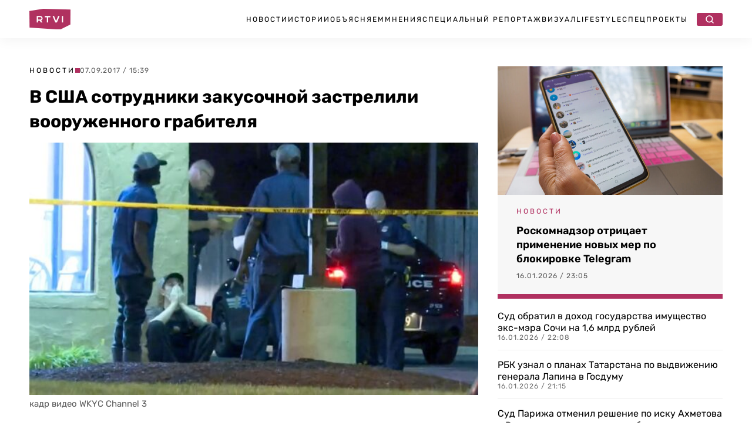

--- FILE ---
content_type: text/html; charset=UTF-8
request_url: https://rtvi.com/news/3729/
body_size: 24863
content:
<!DOCTYPE html>
<html lang="ru">
<head><meta charset="utf-8"><script>if(navigator.userAgent.match(/MSIE|Internet Explorer/i)||navigator.userAgent.match(/Trident\/7\..*?rv:11/i)){var href=document.location.href;if(!href.match(/[?&]nowprocket/)){if(href.indexOf("?")==-1){if(href.indexOf("#")==-1){document.location.href=href+"?nowprocket=1"}else{document.location.href=href.replace("#","?nowprocket=1#")}}else{if(href.indexOf("#")==-1){document.location.href=href+"&nowprocket=1"}else{document.location.href=href.replace("#","&nowprocket=1#")}}}}</script><script>(()=>{class RocketLazyLoadScripts{constructor(){this.v="2.0.4",this.userEvents=["keydown","keyup","mousedown","mouseup","mousemove","mouseover","mouseout","touchmove","touchstart","touchend","touchcancel","wheel","click","dblclick","input"],this.attributeEvents=["onblur","onclick","oncontextmenu","ondblclick","onfocus","onmousedown","onmouseenter","onmouseleave","onmousemove","onmouseout","onmouseover","onmouseup","onmousewheel","onscroll","onsubmit"]}async t(){this.i(),this.o(),/iP(ad|hone)/.test(navigator.userAgent)&&this.h(),this.u(),this.l(this),this.m(),this.k(this),this.p(this),this._(),await Promise.all([this.R(),this.L()]),this.lastBreath=Date.now(),this.S(this),this.P(),this.D(),this.O(),this.M(),await this.C(this.delayedScripts.normal),await this.C(this.delayedScripts.defer),await this.C(this.delayedScripts.async),await this.T(),await this.F(),await this.j(),await this.A(),window.dispatchEvent(new Event("rocket-allScriptsLoaded")),this.everythingLoaded=!0,this.lastTouchEnd&&await new Promise(t=>setTimeout(t,500-Date.now()+this.lastTouchEnd)),this.I(),this.H(),this.U(),this.W()}i(){this.CSPIssue=sessionStorage.getItem("rocketCSPIssue"),document.addEventListener("securitypolicyviolation",t=>{this.CSPIssue||"script-src-elem"!==t.violatedDirective||"data"!==t.blockedURI||(this.CSPIssue=!0,sessionStorage.setItem("rocketCSPIssue",!0))},{isRocket:!0})}o(){window.addEventListener("pageshow",t=>{this.persisted=t.persisted,this.realWindowLoadedFired=!0},{isRocket:!0}),window.addEventListener("pagehide",()=>{this.onFirstUserAction=null},{isRocket:!0})}h(){let t;function e(e){t=e}window.addEventListener("touchstart",e,{isRocket:!0}),window.addEventListener("touchend",function i(o){o.changedTouches[0]&&t.changedTouches[0]&&Math.abs(o.changedTouches[0].pageX-t.changedTouches[0].pageX)<10&&Math.abs(o.changedTouches[0].pageY-t.changedTouches[0].pageY)<10&&o.timeStamp-t.timeStamp<200&&(window.removeEventListener("touchstart",e,{isRocket:!0}),window.removeEventListener("touchend",i,{isRocket:!0}),"INPUT"===o.target.tagName&&"text"===o.target.type||(o.target.dispatchEvent(new TouchEvent("touchend",{target:o.target,bubbles:!0})),o.target.dispatchEvent(new MouseEvent("mouseover",{target:o.target,bubbles:!0})),o.target.dispatchEvent(new PointerEvent("click",{target:o.target,bubbles:!0,cancelable:!0,detail:1,clientX:o.changedTouches[0].clientX,clientY:o.changedTouches[0].clientY})),event.preventDefault()))},{isRocket:!0})}q(t){this.userActionTriggered||("mousemove"!==t.type||this.firstMousemoveIgnored?"keyup"===t.type||"mouseover"===t.type||"mouseout"===t.type||(this.userActionTriggered=!0,this.onFirstUserAction&&this.onFirstUserAction()):this.firstMousemoveIgnored=!0),"click"===t.type&&t.preventDefault(),t.stopPropagation(),t.stopImmediatePropagation(),"touchstart"===this.lastEvent&&"touchend"===t.type&&(this.lastTouchEnd=Date.now()),"click"===t.type&&(this.lastTouchEnd=0),this.lastEvent=t.type,t.composedPath&&t.composedPath()[0].getRootNode()instanceof ShadowRoot&&(t.rocketTarget=t.composedPath()[0]),this.savedUserEvents.push(t)}u(){this.savedUserEvents=[],this.userEventHandler=this.q.bind(this),this.userEvents.forEach(t=>window.addEventListener(t,this.userEventHandler,{passive:!1,isRocket:!0})),document.addEventListener("visibilitychange",this.userEventHandler,{isRocket:!0})}U(){this.userEvents.forEach(t=>window.removeEventListener(t,this.userEventHandler,{passive:!1,isRocket:!0})),document.removeEventListener("visibilitychange",this.userEventHandler,{isRocket:!0}),this.savedUserEvents.forEach(t=>{(t.rocketTarget||t.target).dispatchEvent(new window[t.constructor.name](t.type,t))})}m(){const t="return false",e=Array.from(this.attributeEvents,t=>"data-rocket-"+t),i="["+this.attributeEvents.join("],[")+"]",o="[data-rocket-"+this.attributeEvents.join("],[data-rocket-")+"]",s=(e,i,o)=>{o&&o!==t&&(e.setAttribute("data-rocket-"+i,o),e["rocket"+i]=new Function("event",o),e.setAttribute(i,t))};new MutationObserver(t=>{for(const n of t)"attributes"===n.type&&(n.attributeName.startsWith("data-rocket-")||this.everythingLoaded?n.attributeName.startsWith("data-rocket-")&&this.everythingLoaded&&this.N(n.target,n.attributeName.substring(12)):s(n.target,n.attributeName,n.target.getAttribute(n.attributeName))),"childList"===n.type&&n.addedNodes.forEach(t=>{if(t.nodeType===Node.ELEMENT_NODE)if(this.everythingLoaded)for(const i of[t,...t.querySelectorAll(o)])for(const t of i.getAttributeNames())e.includes(t)&&this.N(i,t.substring(12));else for(const e of[t,...t.querySelectorAll(i)])for(const t of e.getAttributeNames())this.attributeEvents.includes(t)&&s(e,t,e.getAttribute(t))})}).observe(document,{subtree:!0,childList:!0,attributeFilter:[...this.attributeEvents,...e]})}I(){this.attributeEvents.forEach(t=>{document.querySelectorAll("[data-rocket-"+t+"]").forEach(e=>{this.N(e,t)})})}N(t,e){const i=t.getAttribute("data-rocket-"+e);i&&(t.setAttribute(e,i),t.removeAttribute("data-rocket-"+e))}k(t){Object.defineProperty(HTMLElement.prototype,"onclick",{get(){return this.rocketonclick||null},set(e){this.rocketonclick=e,this.setAttribute(t.everythingLoaded?"onclick":"data-rocket-onclick","this.rocketonclick(event)")}})}S(t){function e(e,i){let o=e[i];e[i]=null,Object.defineProperty(e,i,{get:()=>o,set(s){t.everythingLoaded?o=s:e["rocket"+i]=o=s}})}e(document,"onreadystatechange"),e(window,"onload"),e(window,"onpageshow");try{Object.defineProperty(document,"readyState",{get:()=>t.rocketReadyState,set(e){t.rocketReadyState=e},configurable:!0}),document.readyState="loading"}catch(t){console.log("WPRocket DJE readyState conflict, bypassing")}}l(t){this.originalAddEventListener=EventTarget.prototype.addEventListener,this.originalRemoveEventListener=EventTarget.prototype.removeEventListener,this.savedEventListeners=[],EventTarget.prototype.addEventListener=function(e,i,o){o&&o.isRocket||!t.B(e,this)&&!t.userEvents.includes(e)||t.B(e,this)&&!t.userActionTriggered||e.startsWith("rocket-")||t.everythingLoaded?t.originalAddEventListener.call(this,e,i,o):(t.savedEventListeners.push({target:this,remove:!1,type:e,func:i,options:o}),"mouseenter"!==e&&"mouseleave"!==e||t.originalAddEventListener.call(this,e,t.savedUserEvents.push,o))},EventTarget.prototype.removeEventListener=function(e,i,o){o&&o.isRocket||!t.B(e,this)&&!t.userEvents.includes(e)||t.B(e,this)&&!t.userActionTriggered||e.startsWith("rocket-")||t.everythingLoaded?t.originalRemoveEventListener.call(this,e,i,o):t.savedEventListeners.push({target:this,remove:!0,type:e,func:i,options:o})}}J(t,e){this.savedEventListeners=this.savedEventListeners.filter(i=>{let o=i.type,s=i.target||window;return e!==o||t!==s||(this.B(o,s)&&(i.type="rocket-"+o),this.$(i),!1)})}H(){EventTarget.prototype.addEventListener=this.originalAddEventListener,EventTarget.prototype.removeEventListener=this.originalRemoveEventListener,this.savedEventListeners.forEach(t=>this.$(t))}$(t){t.remove?this.originalRemoveEventListener.call(t.target,t.type,t.func,t.options):this.originalAddEventListener.call(t.target,t.type,t.func,t.options)}p(t){let e;function i(e){return t.everythingLoaded?e:e.split(" ").map(t=>"load"===t||t.startsWith("load.")?"rocket-jquery-load":t).join(" ")}function o(o){function s(e){const s=o.fn[e];o.fn[e]=o.fn.init.prototype[e]=function(){return this[0]===window&&t.userActionTriggered&&("string"==typeof arguments[0]||arguments[0]instanceof String?arguments[0]=i(arguments[0]):"object"==typeof arguments[0]&&Object.keys(arguments[0]).forEach(t=>{const e=arguments[0][t];delete arguments[0][t],arguments[0][i(t)]=e})),s.apply(this,arguments),this}}if(o&&o.fn&&!t.allJQueries.includes(o)){const e={DOMContentLoaded:[],"rocket-DOMContentLoaded":[]};for(const t in e)document.addEventListener(t,()=>{e[t].forEach(t=>t())},{isRocket:!0});o.fn.ready=o.fn.init.prototype.ready=function(i){function s(){parseInt(o.fn.jquery)>2?setTimeout(()=>i.bind(document)(o)):i.bind(document)(o)}return"function"==typeof i&&(t.realDomReadyFired?!t.userActionTriggered||t.fauxDomReadyFired?s():e["rocket-DOMContentLoaded"].push(s):e.DOMContentLoaded.push(s)),o([])},s("on"),s("one"),s("off"),t.allJQueries.push(o)}e=o}t.allJQueries=[],o(window.jQuery),Object.defineProperty(window,"jQuery",{get:()=>e,set(t){o(t)}})}P(){const t=new Map;document.write=document.writeln=function(e){const i=document.currentScript,o=document.createRange(),s=i.parentElement;let n=t.get(i);void 0===n&&(n=i.nextSibling,t.set(i,n));const c=document.createDocumentFragment();o.setStart(c,0),c.appendChild(o.createContextualFragment(e)),s.insertBefore(c,n)}}async R(){return new Promise(t=>{this.userActionTriggered?t():this.onFirstUserAction=t})}async L(){return new Promise(t=>{document.addEventListener("DOMContentLoaded",()=>{this.realDomReadyFired=!0,t()},{isRocket:!0})})}async j(){return this.realWindowLoadedFired?Promise.resolve():new Promise(t=>{window.addEventListener("load",t,{isRocket:!0})})}M(){this.pendingScripts=[];this.scriptsMutationObserver=new MutationObserver(t=>{for(const e of t)e.addedNodes.forEach(t=>{"SCRIPT"!==t.tagName||t.noModule||t.isWPRocket||this.pendingScripts.push({script:t,promise:new Promise(e=>{const i=()=>{const i=this.pendingScripts.findIndex(e=>e.script===t);i>=0&&this.pendingScripts.splice(i,1),e()};t.addEventListener("load",i,{isRocket:!0}),t.addEventListener("error",i,{isRocket:!0}),setTimeout(i,1e3)})})})}),this.scriptsMutationObserver.observe(document,{childList:!0,subtree:!0})}async F(){await this.X(),this.pendingScripts.length?(await this.pendingScripts[0].promise,await this.F()):this.scriptsMutationObserver.disconnect()}D(){this.delayedScripts={normal:[],async:[],defer:[]},document.querySelectorAll("script[type$=rocketlazyloadscript]").forEach(t=>{t.hasAttribute("data-rocket-src")?t.hasAttribute("async")&&!1!==t.async?this.delayedScripts.async.push(t):t.hasAttribute("defer")&&!1!==t.defer||"module"===t.getAttribute("data-rocket-type")?this.delayedScripts.defer.push(t):this.delayedScripts.normal.push(t):this.delayedScripts.normal.push(t)})}async _(){await this.L();let t=[];document.querySelectorAll("script[type$=rocketlazyloadscript][data-rocket-src]").forEach(e=>{let i=e.getAttribute("data-rocket-src");if(i&&!i.startsWith("data:")){i.startsWith("//")&&(i=location.protocol+i);try{const o=new URL(i).origin;o!==location.origin&&t.push({src:o,crossOrigin:e.crossOrigin||"module"===e.getAttribute("data-rocket-type")})}catch(t){}}}),t=[...new Map(t.map(t=>[JSON.stringify(t),t])).values()],this.Y(t,"preconnect")}async G(t){if(await this.K(),!0!==t.noModule||!("noModule"in HTMLScriptElement.prototype))return new Promise(e=>{let i;function o(){(i||t).setAttribute("data-rocket-status","executed"),e()}try{if(navigator.userAgent.includes("Firefox/")||""===navigator.vendor||this.CSPIssue)i=document.createElement("script"),[...t.attributes].forEach(t=>{let e=t.nodeName;"type"!==e&&("data-rocket-type"===e&&(e="type"),"data-rocket-src"===e&&(e="src"),i.setAttribute(e,t.nodeValue))}),t.text&&(i.text=t.text),t.nonce&&(i.nonce=t.nonce),i.hasAttribute("src")?(i.addEventListener("load",o,{isRocket:!0}),i.addEventListener("error",()=>{i.setAttribute("data-rocket-status","failed-network"),e()},{isRocket:!0}),setTimeout(()=>{i.isConnected||e()},1)):(i.text=t.text,o()),i.isWPRocket=!0,t.parentNode.replaceChild(i,t);else{const i=t.getAttribute("data-rocket-type"),s=t.getAttribute("data-rocket-src");i?(t.type=i,t.removeAttribute("data-rocket-type")):t.removeAttribute("type"),t.addEventListener("load",o,{isRocket:!0}),t.addEventListener("error",i=>{this.CSPIssue&&i.target.src.startsWith("data:")?(console.log("WPRocket: CSP fallback activated"),t.removeAttribute("src"),this.G(t).then(e)):(t.setAttribute("data-rocket-status","failed-network"),e())},{isRocket:!0}),s?(t.fetchPriority="high",t.removeAttribute("data-rocket-src"),t.src=s):t.src="data:text/javascript;base64,"+window.btoa(unescape(encodeURIComponent(t.text)))}}catch(i){t.setAttribute("data-rocket-status","failed-transform"),e()}});t.setAttribute("data-rocket-status","skipped")}async C(t){const e=t.shift();return e?(e.isConnected&&await this.G(e),this.C(t)):Promise.resolve()}O(){this.Y([...this.delayedScripts.normal,...this.delayedScripts.defer,...this.delayedScripts.async],"preload")}Y(t,e){this.trash=this.trash||[];let i=!0;var o=document.createDocumentFragment();t.forEach(t=>{const s=t.getAttribute&&t.getAttribute("data-rocket-src")||t.src;if(s&&!s.startsWith("data:")){const n=document.createElement("link");n.href=s,n.rel=e,"preconnect"!==e&&(n.as="script",n.fetchPriority=i?"high":"low"),t.getAttribute&&"module"===t.getAttribute("data-rocket-type")&&(n.crossOrigin=!0),t.crossOrigin&&(n.crossOrigin=t.crossOrigin),t.integrity&&(n.integrity=t.integrity),t.nonce&&(n.nonce=t.nonce),o.appendChild(n),this.trash.push(n),i=!1}}),document.head.appendChild(o)}W(){this.trash.forEach(t=>t.remove())}async T(){try{document.readyState="interactive"}catch(t){}this.fauxDomReadyFired=!0;try{await this.K(),this.J(document,"readystatechange"),document.dispatchEvent(new Event("rocket-readystatechange")),await this.K(),document.rocketonreadystatechange&&document.rocketonreadystatechange(),await this.K(),this.J(document,"DOMContentLoaded"),document.dispatchEvent(new Event("rocket-DOMContentLoaded")),await this.K(),this.J(window,"DOMContentLoaded"),window.dispatchEvent(new Event("rocket-DOMContentLoaded"))}catch(t){console.error(t)}}async A(){try{document.readyState="complete"}catch(t){}try{await this.K(),this.J(document,"readystatechange"),document.dispatchEvent(new Event("rocket-readystatechange")),await this.K(),document.rocketonreadystatechange&&document.rocketonreadystatechange(),await this.K(),this.J(window,"load"),window.dispatchEvent(new Event("rocket-load")),await this.K(),window.rocketonload&&window.rocketonload(),await this.K(),this.allJQueries.forEach(t=>t(window).trigger("rocket-jquery-load")),await this.K(),this.J(window,"pageshow");const t=new Event("rocket-pageshow");t.persisted=this.persisted,window.dispatchEvent(t),await this.K(),window.rocketonpageshow&&window.rocketonpageshow({persisted:this.persisted})}catch(t){console.error(t)}}async K(){Date.now()-this.lastBreath>45&&(await this.X(),this.lastBreath=Date.now())}async X(){return document.hidden?new Promise(t=>setTimeout(t)):new Promise(t=>requestAnimationFrame(t))}B(t,e){return e===document&&"readystatechange"===t||(e===document&&"DOMContentLoaded"===t||(e===window&&"DOMContentLoaded"===t||(e===window&&"load"===t||e===window&&"pageshow"===t)))}static run(){(new RocketLazyLoadScripts).t()}}RocketLazyLoadScripts.run()})();</script>

   <title>В США сотрудники закусочной застрелили вооруженного грабителя</title>
  <meta content="width=device-width, initial-scale=1" name="viewport">
	
	
	<link rel="stylesheet" href="https://rtvi.com/wp-content/cache/fonts/1/google-fonts/css/4/3/d/79835cc3bf864515d25be255be9d9.css" data-wpr-hosted-gf-parameters="family=Rubik:ital,wght@0,400;0,500;0,600;0,700;1,400&display=swap"/>
      <link data-minify="1" href="https://rtvi.com/wp-content/cache/min/1/wp-content/themes/rtvi/css/main.css?ver=1766684452" rel="stylesheet" type="text/css">
  <style>@media (min-width:992px) {html.w-mod-js:not(.w-mod-ix) [data-w-id="846ba62c-276b-cea4-4f1e-cba13dcadfb6"] {width:0px;}}</style>
 <!--<script type="rocketlazyloadscript" data-rocket-src="https://ajax.googleapis.com/ajax/libs/webfont/1.6.26/webfont.js" data-rocket-type="text/javascript"></script>-->
  <!--<script type="rocketlazyloadscript" data-rocket-type="text/javascript">WebFont.load({  google: {    families: ["Rubik:regular,500,600,700,italic:cyrillic,latin"]  }});</script>-->
  <!-- [if lt IE 9]><script type="rocketlazyloadscript" data-rocket-src="https://cdnjs.cloudflare.com/ajax/libs/html5shiv/3.7.3/html5shiv.min.js" data-rocket-type="text/javascript"></script><![endif] -->
  <script type="rocketlazyloadscript" data-rocket-type="text/javascript">!function(o,c){var n=c.documentElement,t=" w-mod-";n.className+=t+"js",("ontouchstart"in o||o.DocumentTouch&&c instanceof DocumentTouch)&&(n.className+=t+"touch")}(window,document);</script>
<meta property="og:site_name" content="Главные новости в России и мире - RTVI" />
<link rel="icon" type="image/png" sizes="32x32" href="https://rtvi.com/wp-content/themes/rtvi/images/favicon-32x32.png">
<link href="https://rtvi.com/wp-content/themes/rtvi/images/webclip.png" rel="apple-touch-icon">
<meta property="og:type" content="article" />
<meta property="og:url" content="https://rtvi.com/news/3729/" />
<meta property="og:title" content="В США сотрудники закусочной застрелили вооруженного грабителя" />
<meta property="article:section" content="Новости">
<meta property="og:image" content="https://rtvi.com/wp-content/uploads/2017/09/99411-1.jpg?153913" />
<meta property="og:description" content="В Кливленде (штат Огайо) сотрудники закусочной Taco Bell застрелили вооруженного грабителя. Об этом 6 сентября сообщается на сайте Сleveland.com. Двое вооруженных грабителей в банданах зашли в закусочную около трех часа дня по местному времени. Они наставили оружие на троих сотрудников кафе и потребовали, чтобы те легли на пол. Пока грабители подходили к кассе, трое других..." />
<meta property="og:image:type" content="image/jpeg" />
<meta property="article:published_time" content="2017-09-07T15:39:13+03:00">
<meta name="twitter:card" content="summary_large_image" />
<meta property="twitter:image" content="https://rtvi.com/wp-content/uploads/2017/09/99411-2.jpg?153913" />
<script type="rocketlazyloadscript">window.puid1 = "brandSfty";</script>	
<meta name="msvalidate.01" content="E35B17758B0ED0B6E559DF8F068D1701" />
<meta name="yandex-verification" content="e338e03f7e5b476b" />
<!-- Google tag (gtag.js) -->
<script async src="https://www.googletagmanager.com/gtag/js?id=G-S41Q07GMYF"></script>
<script>
  window.dataLayer = window.dataLayer || [];
  function gtag(){dataLayer.push(arguments);}
  gtag('js', new Date());

  gtag('config', 'G-S41Q07GMYF');
</script>
<!-- //Google tag (gtag.js) -->	
<!-- Yandex.Metrika counter --> <script type="text/javascript" > (function(m,e,t,r,i,k,a){m[i]=m[i]||function(){(m[i].a=m[i].a||[]).push(arguments)}; m[i].l=1*new Date(); for (var j = 0; j < document.scripts.length; j++) {if (document.scripts[j].src === r) { return; }} k=e.createElement(t),a=e.getElementsByTagName(t)[0],k.async=1,k.src=r,a.parentNode.insertBefore(k,a)}) (window, document, "script", "https://mc.webvisor.org/metrika/tag_ww.js", "ym"); ym(26295009, "init", { clickmap:true, trackLinks:true, accurateTrackBounce:true, webvisor:true, trackHash:true }); </script> <noscript><div><img src="https://mc.yandex.ru/watch/26295009" style="position:absolute; left:-9999px;" alt="" /></div></noscript> <!-- /Yandex.Metrika counter -->	
<!--<script type="rocketlazyloadscript"> (function (m, e, t, r, i, k, a) {
            m[i] = m[i] || function () {
                (m[i].a = m[i].a || []).push(arguments)
            };
            m[i].l = 1 * new Date();
            k = e.createElement(t), a = e.getElementsByTagName(t)[0], k.async = 1, k.src = r, a.parentNode.insertBefore(k, a)
        })(window, document, "script", "https://cdn.jsdelivr.net/npm/yandex-metrica-watch/tag.js", "ym");
        ym(26295009, "init", {
            clickmap: true,
            trackLinks: true,
            accurateTrackBounce: true,
            webvisor: true,
            trackHash: true
        }); </script>-->
<!--vk-->
<!--<script type="rocketlazyloadscript" data-rocket-type="text/javascript">!function(){var t=document.createElement("script");t.type="text/javascript",t.async=!0,t.src='https://vk.com/js/api/openapi.js?169',t.onload=function(){VK.Retargeting.Init("VK-RTRG-1727327-fzDbD"),VK.Retargeting.Hit()},document.head.appendChild(t)}();</script><noscript><img src="https://vk.com/rtrg?p=VK-RTRG-1727327-fzDbD" style="position:fixed; left:-999px;" alt=""/></noscript>-->
<!--/vk-->
<!--MF-new-->	
<!--<script type="rocketlazyloadscript" data-rocket-type="text/javascript" data-rocket-src="https://s3.wi-fi.ru/mtt/configs/sites/rtvi.js" async nocache></script>-->
<!--<script type="rocketlazyloadscript" defer data-rocket-type="text/javascript" data-rocket-src="https://s3.wi-fi.ru/mtt/configs/sites/rtvi.js"></script>-->
<!--//MF-new-->	
<!--Interpool-bidding-->	
<script async src="https://yandex.ru/ads/system/header-bidding.js"></script>
<script type="rocketlazyloadscript">
var adfoxBiddersMap = {
        "betweenDigital": "3355805",
        "myTarget": "3355812",
        "adriver": "3355807",
        "otm": "3355810",
        "sape": "3355811",
        "buzzoola": "3355808",
        "adfox_roden-media": "3355815",
        "mediasniper": "3355813",
        "hybrid": "3355814",
        "gnezdo": "3359982",
  	"adfox_adsmart": "3326300"
};
var adUnits = window.innerWidth && window.innerWidth > 1080
  ? [
      {
        // Sidebar_300x600
        code: 'adfox_Sidebar_300x600',
        sizes: [[300, 600]],
        bids: [
             {
                "bidder": "myTarget",
                "params": {
                  "placementId": "1848870"
                }
              },
              {
                "bidder": "betweenDigital",
                "params": {
                  "placementId": "4850162"
                }
              },
              {
                "bidder": "otm",
                "params": {
                  "placementId": "105569"
                }
              },
              {
                "bidder": "buzzoola",
                "params": {
                  "placementId": "1295456"
                }
              },
              {
                "bidder": "hybrid",
                "params": {
                  "placementId": "6846d4fe810d985e7cd8c919"
                }
              },
              {
                "bidder": "sape",
                "params": {
                  "placementId": "943088"
                }
              },
              {
                "bidder": "mediasniper",
                "params": {
                  "placementId": "31844"
                }
              },
              {
                "bidder": "adriver",
                "params": {
                  "placementId": "41:rtvicom_300x600_d_si"                
		}
              },
              {
                "bidder": "adfox_roden-media",
                "params": {
                  "p1": "dibyx",
                  "p2": "emwl"
		}
              },
              {
		"bidder": "adfox_adsmart",
		"params": {
			"p1": "dhlwo",
			"p2": "hhro"
            }
          }
        ]
      },
      {
        // Desktop_Inpage_bottom
        code: 'adfox_Desktop_Inpage_bottom',
        sizes: [[860, 240], [728, 90]],
        bids: [
             {
                "bidder": "myTarget",
                "params": {
                  "placementId": "1849548"
                }
              },
              {
                "bidder": "betweenDigital",
                "params": {
                  "placementId": "4850348"
                }
              },
              {
                "bidder": "otm",
                "params": {
                  "placementId": "105605"
                }
              },
              {
                "bidder": "buzzoola",
                "params": {
                  "placementId": "1295752"
                }
              },
              {
                "bidder": "hybrid",
                "params": {
                  "placementId": "6847e90270e7b2d808d53fef"
                }
              },
              {
                "bidder": "sape",
                "params": {
                  "placementId": "943089"
                }
              },
              {
                "bidder": "mediasniper",
                "params": {
                  "placementId": "31843"
                }
              },
              {
                "bidder": "gnezdo",
                "params": {
                  "placementId": "367377"
                }
              },
              {
                "bidder": "adriver",
                "params": {
                  "placementId": "41:rtvicom_inpage_728x90"
		}
              },
              {
                "bidder": "adfox_roden-media",
                "params": {
                  "p1": "dibyw",
                  "p2": "etsw"
		}
              },
              {
		"bidder": "adfox_adsmart",
		"params": {
			"p1": "dhlwn",
			"p2": "ul"
                }
            }
        ]
    }
]    
:
[
      {
        // Mobile_Billboard
        code: 'adfox_Mobile_Billboard',
        sizes: [[300, 250], [300, 300]],
        bids: [
             {
                "bidder": "myTarget",
                "params": {
                  "placementId": "1849571"
                }
              },
              {
                "bidder": "betweenDigital",
                "params": {
                  "placementId": "4850353"
                }
              },
              {
                "bidder": "otm",
                "params": {
                  "placementId": "105608"
                }
              },
              {
                "bidder": "buzzoola",
                "params": {
                  "placementId": "1295755"
                }
              },
              {
                "bidder": "hybrid",
                "params": {
                  "placementId": "6846d57a810d985e7cd8c91b"
                }
              },
              {
                "bidder": "sape",
                "params": {
                  "placementId": "943095"
                }
              },
              {
                "bidder": "mediasniper",
                "params": {
                  "placementId": "31843"
                }
              },
              {
                "bidder": "adriver",
                "params": {
                  "placementId": "41:rtvicom_300x250_m_bi"                
		}
              },
              {
                "bidder": "gnezdo",
                "params": {
                  "placementId": "367371"
                }
              },
              {
                "bidder": "adfox_roden-media",
                "params": {
                  "p1": "dibyy",
                  "p2": "hbts"
            }
          }
        ]
      },
      {
        // Mobile_Bottom
        code: 'adfox_Mobile_Bottom',
        sizes: [[300, 250], [300, 300], [320, 480]],
        bids: [
             {
                "bidder": "myTarget",
                "params": {
                  "placementId": "1849582"
                }
              },
              {
                "bidder": "betweenDigital",
                "params": {
                  "placementId": "4850354"
                }
              },
              {
                "bidder": "otm",
                "params": {
                  "placementId": "105609"
                }
              },
              {
                "bidder": "buzzoola",
                "params": {
                  "placementId": "1295756"
                }
              },
              {
                "bidder": "hybrid",
                "params": {
                  "placementId": "6846d6bc70e7b260bc233798"
                }
              },
              {
                "bidder": "sape",
                "params": {
                  "placementId": "943096"
                }
              },
              {
                "bidder": "mediasniper",
                "params": {
                  "placementId": "31841"
                }
              },
              {
                "bidder": "adriver",
                "params": {
                  "placementId": "41:rtvicom_300x250_m_af_ar"                
		}
              },
              {
                "bidder": "gnezdo",
                "params": {
                  "placementId": "367373"
                }
              },
              {
                "bidder": "adfox_roden-media",
                "params": {
                  "p1": "dibza",
                  "p2": "hfiu"
		}
              },
              {
              "bidder": "adfox_adsmart",
              "params": {
		 "p1": "dhlwp",
                 "p2": "ul"
            }
          }
        ]
      },
      {
        // Mobile_Floor_Ad
        code: 'adfox_Floor_Ad_Mobile',
        sizes: [[320, 100]],
        bids: [
             {
                "bidder": "myTarget",
                "params": {
                  "placementId": "1849587"
                }
              },
              {
                "bidder": "betweenDigital",
                "params": {
                  "placementId": "4850355"
                }
              },
              {
                "bidder": "otm",
                "params": {
                  "placementId": "105610"
                }
              },
              {
                "bidder": "buzzoola",
                "params": {
                  "placementId": "1295757"
                }
              },
              {
                "bidder": "hybrid",
                "params": {
                  "placementId": "6846d71170e7b260bc23379a"
                }
              },
              {
                "bidder": "sape",
                "params": {
                  "placementId": "943097"
                }
              },
              {
                "bidder": "mediasniper",
                "params": {
                  "placementId": "31842"
                }
              },
              {
                "bidder": "gnezdo",
                "params": {
                  "placementId": "367374"
                }
              },
              {
                "bidder": "adriver",
                "params": {
                  "placementId": "41:rtvicom_320x100_m_floor"                
		}
              },
              {
                "bidder": "adfox_roden-media",
                "params": {
                  "p1": "dibzb",
                  "p2": "gomz"
                }
            }
        ]
    }
];
var userTimeout = 1200;
window.YaHeaderBiddingSettings = {
  biddersMap: adfoxBiddersMap,
  adUnits: adUnits,
  timeout: userTimeout
};
</script>
<!--//Interpool-bidding-->	
<!--adfox-->
<script>window.yaContextCb = window.yaContextCb || []</script>
<script src="https://yandex.ru/ads/system/context.js" async></script>
<!--//adfox-->
<script type="rocketlazyloadscript" defer data-rocket-src="https://jsn.24smi.net/smi.js"></script>
<!--sparrow-->
<script type="rocketlazyloadscript" defer data-rocket-src="https://widget.sparrow.ru/js/embed.js"></script>
<!--//sparrow-->
<!--setka.media-->
<script type="rocketlazyloadscript" defer data-rocket-src="https://setka.news/scr/versioned/bundle.0.0.3.js"></script>
<!--<link href="https://setka.news/scr/versioned/bundle.0.0.3.css" rel="stylesheet" />-->
<script type="rocketlazyloadscript">
let stylesheet = document.createElement("link");
stylesheet.rel = "stylesheet";
stylesheet.href = "https://setka.news/scr/versioned/bundle.0.0.3.css";
document.head.appendChild(stylesheet);
</script>
<!--//setka.media-->
<meta name='robots' content='index, follow, max-image-preview:large, max-snippet:-1, max-video-preview:-1' />

	<meta name="description" content="В Кливленде (штат Огайо) сотрудники закусочной Taco Bell застрелили вооруженного грабителя. Об этом 6 сентября сообщается на сайте Сleveland.com.Двое" />
	<link rel="canonical" href="https://rtvi.com/news/3729/" />
	<script type="application/ld+json" class="yoast-schema-graph">{"@context":"https://schema.org","@graph":[{"@type":"NewsArticle","@id":"https://rtvi.com/news/3729/#article","isPartOf":{"@id":"https://rtvi.com/news/3729/"},"author":{"name":"admin admin","@id":"https://rtvi.com/#/schema/person/d85af78003eecc68584f86e7780d4118"},"headline":"В США сотрудники закусочной застрелили вооруженного грабителя","datePublished":"2017-09-07T12:39:13+00:00","mainEntityOfPage":{"@id":"https://rtvi.com/news/3729/"},"wordCount":162,"publisher":{"@id":"https://rtvi.com/#organization"},"image":{"@id":"https://rtvi.com/news/3729/#primaryimage"},"thumbnailUrl":"https://rtvi.com/wp-content/uploads/2022/04/a6cd15218661edf8ae52ee500902eb38.jpeg","articleSection":"Новости","inLanguage":"ru-RU","copyrightYear":"2017","copyrightHolder":{"@id":"https://rtvi.com/#organization"}},{"@type":"WebPage","@id":"https://rtvi.com/news/3729/","url":"https://rtvi.com/news/3729/","name":"В США сотрудники закусочной застрелили вооруженного грабителя","isPartOf":{"@id":"https://rtvi.com/#website"},"primaryImageOfPage":{"@id":"https://rtvi.com/news/3729/#primaryimage"},"image":{"@id":"https://rtvi.com/news/3729/#primaryimage"},"thumbnailUrl":"https://rtvi.com/wp-content/uploads/2022/04/a6cd15218661edf8ae52ee500902eb38.jpeg","datePublished":"2017-09-07T12:39:13+00:00","description":"В Кливленде (штат Огайо) сотрудники закусочной Taco Bell застрелили вооруженного грабителя. Об этом 6 сентября сообщается на сайте Сleveland.com.Двое","breadcrumb":{"@id":"https://rtvi.com/news/3729/#breadcrumb"},"inLanguage":"ru-RU","potentialAction":[{"@type":"ReadAction","target":["https://rtvi.com/news/3729/"]}]},{"@type":"ImageObject","inLanguage":"ru-RU","@id":"https://rtvi.com/news/3729/#primaryimage","url":"https://rtvi.com/wp-content/uploads/2022/04/a6cd15218661edf8ae52ee500902eb38.jpeg","contentUrl":"https://rtvi.com/wp-content/uploads/2022/04/a6cd15218661edf8ae52ee500902eb38.jpeg","width":1000,"height":666,"caption":"кадр видео WKYC Channel 3"},{"@type":"BreadcrumbList","@id":"https://rtvi.com/news/3729/#breadcrumb","itemListElement":[{"@type":"ListItem","position":1,"name":"Home","item":"https://rtvi.com/"},{"@type":"ListItem","position":2,"name":"В США сотрудники закусочной застрелили вооруженного грабителя"}]},{"@type":"WebSite","@id":"https://rtvi.com/#website","url":"https://rtvi.com/","name":"Главные новости в России и мире","description":"Свежие новости на сегодня, последние события и актуальная информация к этому часу","publisher":{"@id":"https://rtvi.com/#organization"},"potentialAction":[{"@type":"SearchAction","target":{"@type":"EntryPoint","urlTemplate":"https://rtvi.com/?s={search_term_string}"},"query-input":{"@type":"PropertyValueSpecification","valueRequired":true,"valueName":"search_term_string"}}],"inLanguage":"ru-RU"},{"@type":"Organization","@id":"https://rtvi.com/#organization","name":"RTVI","url":"https://rtvi.com/","logo":{"@type":"ImageObject","inLanguage":"ru-RU","@id":"https://rtvi.com/#/schema/logo/image/","url":"https://rtvi.com/wp-content/uploads/2022/06/logo5.png","contentUrl":"https://rtvi.com/wp-content/uploads/2022/06/logo5.png","width":500,"height":246,"caption":"RTVI"},"image":{"@id":"https://rtvi.com/#/schema/logo/image/"}}]}</script>


<style id='wp-img-auto-sizes-contain-inline-css' type='text/css'>
img:is([sizes=auto i],[sizes^="auto," i]){contain-intrinsic-size:3000px 1500px}
/*# sourceURL=wp-img-auto-sizes-contain-inline-css */
</style>
<style id='classic-theme-styles-inline-css' type='text/css'>
/*! This file is auto-generated */
.wp-block-button__link{color:#fff;background-color:#32373c;border-radius:9999px;box-shadow:none;text-decoration:none;padding:calc(.667em + 2px) calc(1.333em + 2px);font-size:1.125em}.wp-block-file__button{background:#32373c;color:#fff;text-decoration:none}
/*# sourceURL=/wp-includes/css/classic-themes.min.css */
</style>
<script type="rocketlazyloadscript" data-rocket-type="text/javascript" data-rocket-src="//rtvi.com/?wordfence_syncAttackData=1768610734.1825" async></script><noscript><style id="rocket-lazyload-nojs-css">.rll-youtube-player, [data-lazy-src]{display:none !important;}</style></noscript></head> 
<body class="body">
<!-- Rating Mail.ru counter -->
<script type="text/javascript">
var _tmr = window._tmr || (window._tmr = []);
_tmr.push({id: "2572806", type: "pageView", start: (new Date()).getTime()});
(function (d, w, id) {
  if (d.getElementById(id)) return;
  var ts = d.createElement("script"); ts.type = "text/javascript"; ts.async = true; ts.id = id;
  ts.src = "https://top-fwz1.mail.ru/js/code.js";
  var f = function () {var s = d.getElementsByTagName("script")[0]; s.parentNode.insertBefore(ts, s);};
  if (w.opera == "[object Opera]") { d.addEventListener("DOMContentLoaded", f, false); } else { f(); }
})(document, window, "topmailru-code");
</script><noscript><div>
<img src="https://top-fwz1.mail.ru/counter?id=2572806;js=na" style="border:0;position:absolute;left:-9999px;" alt="Top.Mail.Ru" />
</div></noscript>
<!-- //Rating Mail.ru counter -->
 <section data-rocket-location-hash="2e81b8d13504913899bd7e76a2c6ff3b" class="section-white-top  wf-section">
    <div data-rocket-location-hash="9b39c2e607ed9e2fe660856dbe237275" class="container-white-top w-container">
      <div data-animation="default" data-collapse="medium" data-duration="400" data-easing="ease" data-easing2="ease" role="banner" class="navbar-white w-nav">
        <div class="header-container-white w-container">
          <div class="logo">
            <a href="https://rtvi.com/ " class="brand w-nav-brand">
				<img width="70" height="35" src="data:image/svg+xml,%3Csvg%20xmlns='http://www.w3.org/2000/svg'%20viewBox='0%200%2070%2035'%3E%3C/svg%3E" alt="Свежие новости в России и мире" class="logo-svg" data-lazy-src="https://rtvi.com/wp-content/themes/rtvi/images/logo.svg"><noscript><img width="70" height="35" src="https://rtvi.com/wp-content/themes/rtvi/images/logo.svg" loading="lazy" alt="Свежие новости в России и мире" class="logo-svg"></noscript>
			  </a>
			<!--<a href="https://rtvi.com/" class="brand w-nav-brand"><img src="data:image/svg+xml,%3Csvg%20xmlns='http://www.w3.org/2000/svg'%20viewBox='0%200%200%200'%3E%3C/svg%3E" alt="" class="logo-svg" style="margin:0 0 0 15px; height: 50px;" data-lazy-src="https://rtvi.com/files/9may.svg"><noscript><img src="https://rtvi.com/files/9may.svg" loading="lazy" alt="" class="logo-svg" style="margin:0 0 0 15px; height: 50px;"></noscript></a>-->
          </div>	
			<div class="currency-rate"></div>
<!--<script type="rocketlazyloadscript">window.onload = function() { loadRate() }; function loadRate() { var xhttp = new XMLHttpRequest(); xhttp.onreadystatechange = function() { if (this.readyState == 4 && this.status == 200) { getRate(this); } }; var decrate = atob(""); xhttp.open("GET", decrate, true); xhttp.send(); } function getRate(xml) { var xmlDoc = xml.responseXML; var x = xmlDoc.getElementsByTagName("PRICE"); document.getElementById("usd").innerHTML = "$ " + x[0].getElementsByTagName("USD")[0].childNodes[0].nodeValue; document.getElementById("eur").innerHTML = "€ " + x[0].getElementsByTagName("EUR")[0].childNodes[0].nodeValue; document.getElementById("btc").innerHTML = "₿ " + x[0].getElementsByTagName("BTC")[0].childNodes[0].nodeValue; }</script>-->
          <nav role="navigation" class="nav-menu-white w-nav-menu">			
            <div class="nav-block">
              <div class="nav-text-white"><a href="https://rtvi.com/news/" onclick="forceNavigation(event, this)">Новости</a></div>
            </div>
            <div class="nav-block">
              <div class="nav-text-white"><a href="https://rtvi.com/stories/" onclick="forceNavigation(event, this)">Истории</a></div>
            </div>
			<div class="nav-block">
              <div class="nav-text-white"><a href="https://rtvi.com/obyasnyaem/" onclick="forceNavigation(event, this)">Объясняем</a></div>
            </div>
			<div class="nav-block">
              <div class="nav-text-white"><a href="https://rtvi.com/opinions/" onclick="forceNavigation(event, this)">Мнения</a></div>
            </div>
			<div class="nav-block">
              <div class="nav-text-white"><a href="https://rtvi.com/speczialnyj-reportazh/" onclick="forceNavigation(event, this)">Специальный репортаж</a></div>
            </div>
			<div class="nav-block">
			  <div class="nav-text-white"><a href="https://rtvi.com/visual/" onclick="forceNavigation(event, this)">Визуал</a></div>
            </div>
            <div class="nav-block">
			  <div class="nav-text-white"><a href="https://rtvi.com/lifestyle/" onclick="forceNavigation(event, this)">Lifestyle</a></div>
            </div>
            <div class="nav-block">
              <div class="nav-text-white"><a href="https://rtvi.com/spec/" onclick="forceNavigation(event, this)">Спецпроекты</a></div>
            </div>
             <form role="search" method="get" id="searchform" class="search-white w-form" action="https://rtvi.com/">
		<input class="search-input w-input" id="search" type="text" value="" name="s" placeholder="Поиск" maxlength="256" autofocus />
		<input class="search-button w-button" type="submit" id="searchsubmit" value="" />
		<script type="rocketlazyloadscript">document.addEventListener("DOMContentLoaded", function() { const searchBtn = document.querySelector(".search-btn"); const searchForm = document.querySelector(".search-white");
		searchBtn.addEventListener("click", function() { searchForm.style.display = "flex"; searchBtn.style.visibility = "hidden"; document.getElementById("search").focus(); }); });</script>
			</form>
			 <div class="search-btn"><img src="data:image/svg+xml,%3Csvg%20xmlns='http://www.w3.org/2000/svg'%20viewBox='0%200%200%200'%3E%3C/svg%3E" alt="" class="search-open" data-lazy-src="https://rtvi.com/wp-content/themes/rtvi/images/search_icon.svg"><noscript><img src="https://rtvi.com/wp-content/themes/rtvi/images/search_icon.svg" loading="lazy" alt="" class="search-open"></noscript></div>
		  </nav>
          <div class="menu-button w-nav-button">
			  <img width="20" height="20" src="data:image/svg+xml,%3Csvg%20xmlns='http://www.w3.org/2000/svg'%20viewBox='0%200%2020%2020'%3E%3C/svg%3E" alt="" class="iconimage" data-lazy-src="https://rtvi.com/wp-content/uploads/2023/09/iconmenu.png"><noscript><img width="20" height="20" src="https://rtvi.com/wp-content/uploads/2023/09/iconmenu.png" alt="" class="iconimage"></noscript>
           <!--<div class="icon w-icon-nav-menu"></div>-->
          </div>
        </div>
      </div>
    </div>
	<div data-rocket-location-hash="f92d8a706c6851d9d54ec48ecb057c23" class="container-ads-header w-container">
		<!--<div class="container-ads-single">
		<a href="https://rtvi.com/"><img class="bmobile" src="data:image/svg+xml,%3Csvg%20xmlns='http://www.w3.org/2000/svg'%20viewBox='0%200%200%200'%3E%3C/svg%3E" data-lazy-src="https://rtvi.com/wp-content/uploads/2024/02/banner.jpg"><noscript><img class="bmobile" src="https://rtvi.com/wp-content/uploads/2024/02/banner.jpg"></noscript></a>
		 <a href="https://rtvi.com/special/vo_na-i-mir/"><img class="bdesktop" src="data:image/svg+xml,%3Csvg%20xmlns='http://www.w3.org/2000/svg'%20viewBox='0%200%200%200'%3E%3C/svg%3E" data-lazy-src="/2023/02/svo-1188x150pxsvo.webp"><noscript><img class="bdesktop" src="/2023/02/svo-1188x150pxsvo.webp"></noscript></a>
		 </div>-->
<!--AdFox START-->
<!--yandex_rtviprod-->
<!--Площадка: RTVI.com / Desktop / Billboard-->
<!--Категория: <не задана>-->
<!--Тип баннера: Billboard-->
<div data-rocket-location-hash="548c400499a1f6f7adaf6d6775056ef8" id="adfox_Desktop_Billboard"></div>
<script>
    window.yaContextCb.push(()=>{
        Ya.adfoxCode.createAdaptive({
            ownerId: 325879,
            containerId: 'adfox_Desktop_Billboard',
            params: {
                p1: 'dhibu',
                p2: 'jlls',
                puid1: ''
            }
        }, ['desktop', 'tablet'], {
            tabletWidth: 830,
            phoneWidth: 480,
            isAutoReloads: false
        })
    })
</script>

<!--AdFox START-->
<!--yandex_rtviprod-->
<!--Площадка: RTVI.com / Mobile / Mobile_Billboard-->
<!--Категория: <не задана>-->
<!--Тип баннера: Mobile-->
<div data-rocket-location-hash="c0092b563153bda33b12f09308971b56" id="adfox_Mobile_Billboard"></div>
<script>
    window.yaContextCb.push(()=>{
        Ya.adfoxCode.createAdaptive({
            ownerId: 325879,
            containerId: 'adfox_Mobile_Billboard',
            params: {
                p1: 'dhkjj',
                p2: 'jllv',
                puid1: ''
            }
        }, ['phone'], {
            tabletWidth: 830,
            phoneWidth: 480,
            isAutoReloads: false
        })
    })
</script>
<!--/adfox-->		
<div data-rocket-location-hash="afabea4ee76f57bc7785365c8a07fef5" class="singlemob"><!--MF-billboard_D+M-->
<!--<div id="MF_rtvi_M_300x250_Top"></div>
<div id="MF_rtvi_D_Billboard"></div>-->
<!--/mf-->
</div></div>
 
  </section>
<script type="rocketlazyloadscript">document.addEventListener('DOMContentLoaded', function() { const paragraphs = document.getElementsByTagName('p'); if (paragraphs.length > 5) { const secondParagraph = paragraphs[1]; const thirdParagraph = paragraphs[2]; const newDiv = document.createElement('div'); newDiv.id = 'telintext'; secondParagraph.parentNode.insertBefore(newDiv, thirdParagraph); newDiv.innerHTML = 'Объясняем происходящее. <a href="https://t.me/+9aVDx-PUg0Q1YjM6" rel="nofollow">RTVI в Telegram</a>'; } });</script> 
  <div data-rocket-location-hash="167bca903c0425b755674bf55d2c2541" class="section-int-content">
    <div data-rocket-location-hash="fcdd40f4f999a57f45fbc354fb44f61f" class="single-container w-container">
    <div data-rocket-location-hash="24a5e899642ac90ebd6720b692665cf2" class="w-layout-grid single-grid">
        <div class="single-outer">
		  <div class="single-meta">
		              <div class="category"><a href="https://rtvi.com/news/">Новости</a></div>
            <div class="pixel single_cat"></div>
        <div class="date">07.09.2017 / 15:39</div>
        </div>	
          <main>
            <article class="article">
               <h1 class="article-title">В США сотрудники закусочной застрелили вооруженного грабителя</h1>
			
    <figure class="figure">
		<img src="data:image/svg+xml,%3Csvg%20xmlns='http://www.w3.org/2000/svg'%20viewBox='0%200%200%200'%3E%3C/svg%3E" alt="В США сотрудники закусочной застрелили вооруженного грабителя" class="article-image" data-lazy-src="https://rtvi.com/wp-content/uploads/2022/04/a6cd15218661edf8ae52ee500902eb38-640x360.jpeg"><noscript><img src="https://rtvi.com/wp-content/uploads/2022/04/a6cd15218661edf8ae52ee500902eb38-640x360.jpeg" alt="В США сотрудники закусочной застрелили вооруженного грабителя" class="article-image"></noscript>
		<figcaption>
		<div class="image-description"></div>
		<div class="image-caption">кадр видео WKYC Channel 3</div>
		</figcaption>
	</figure>
			 <div class="w-layout-grid single-inner-grid">
        <div class="soc-button"><script type="rocketlazyloadscript" data-rocket-src="https://yastatic.net/share2/share.js" data-rocket-defer defer></script>
<div class="ya-share2" data-curtain data-size="l" data-color-scheme="blackwhite" data-services="vkontakte,odnoklassniki,telegram,twitter,whatsapp"></div></div>
        <div class="article-text">
				  <p><strong>В Кливленде (штат Огайо) сотрудники закусочной Taco Bell застрелили вооруженного грабителя. Об этом 6 сентября <a href="http://www.cleveland.com/metro/index.ssf/2017/09/cleveland_taco_bell_employee_f.html" target="_blank" rel="nofollow noopener">сообщается</a> на сайте Сleveland.com.</strong></p><!-- AdFox banners -->
<div id="adfox_Desktop_Inpage_2" style="margin-bottom:15px;"></div>
<div id="adfox_Mobile_Inpage_2" style="margin-bottom:15px;"></div>
<script>
  (function() {
    var desktopId = "adfox_Desktop_Inpage_2";
    var mobileId  = "adfox_Mobile_Inpage_2";

    window.Ya = window.Ya || {};
    window.Ya.adfoxCode = window.Ya.adfoxCode || {};
    window.Ya.adfoxCode.hbCallbacks = window.Ya.adfoxCode.hbCallbacks || [];
    window.Ya.headerBidding = window.Ya.headerBidding || [];
    window.yaContextCb = window.yaContextCb || [];

    window.Ya.adfoxCode.hbCallbacks.push(function() {
      if (window.innerWidth > 720) {
        window.Ya.headerBidding.pushAdUnits([{
          code: desktopId,
          codeType: "combo",
          sizes: [[728, 90], [860, 480]],
          bids: [{ bidder: "adfox_adsmart", params: { p1: "dhlwm", p2: "ul" } }]
        }]);

        window.yaContextCb.push(function() {
          Ya.adfoxCode.createAdaptive({
            ownerId: 325879,
            containerId: desktopId,
            params: { p1: 'dhibx', p2: 'jllt', puid1: '' },
            lazyLoad: { fetchMargin: 150, mobileScaling: 1 }
          }, ['desktop', 'tablet'], {
            tabletWidth: 830,
            phoneWidth: 480,
            isAutoReloads: false
          });
        });
      }

      if (window.innerWidth < 480) {
        window.Ya.headerBidding.pushAdUnits([{
          code: mobileId,
          codeType: "combo",
          sizes: [[300, 250], [300, 300], [360, 480], [336, 280]],
          bids: [{ bidder: "adfox_adsmart", params: { p1: "dhlwp", p2: "ul" } }]
        }]);

        window.yaContextCb.push(function() {
          Ya.adfoxCode.createAdaptive({
            ownerId: 325879,
            containerId: mobileId,
            params: { p1: 'dhkjk', p2: 'jllv', puid1: '' },
            lazyLoad: { fetchMargin: 150, mobileScaling: 1 }
          }, ['phone'], {
            tabletWidth: 830,
            phoneWidth: 480,
            isAutoReloads: false
          });
        });
      }
    });
  })();
</script>
<p>Двое вооруженных грабителей в банданах зашли в закусочную около трех часа дня по местному времени. Они наставили оружие на троих сотрудников кафе и потребовали, чтобы те легли на пол. Пока грабители подходили к кассе, трое других работников закусочной открыли по ним огонь. Один из предполагаемых преступников получил шесть пулевых ранений и умер позже в больнице. Второй успел убежать до приезда полиции.</p>
<p>Во время перестрелки в закусочной не было посетителей. По <a href="http://www.cleveland.com/metro/index.ssf/2017/09/man_killed_at_cleveland_taco_b.html" target="_blank" rel="noopener nofollow">словам</a> одного из владельцев заведения Артура Джила, больше никто не пострадал. Он утверждает, что его сотрудники стреляли в целях самозащиты.</p>
<p>Полиция пока не знает, кто именно стрелял. Не установили пока и личность погибшего. Полиция никого не арестовала, никому не предъявляли обвинения.</p>
<p>В Огайо <a href="https://en.wikipedia.org/wiki/Gun_laws_in_Ohio" target="_blank" rel="noopener nofollow">разрешают</a> открыто носить оружие. Для этого нужно получить специальный сертификат и разрешение властей. Строго запрещается иметь при себе оружие в состоянии алкогольного опьянения.</p><!-- AdFox banners -->
<div id="adfox_Desktop_Inpage_3" style="margin-bottom:15px;"></div>
<div id="adfox_Mobile_Inpage_3" style="margin-bottom:15px;"></div>
<script>
  (function() {
    var desktopId = "adfox_Desktop_Inpage_3";
    var mobileId  = "adfox_Mobile_Inpage_3";

    window.Ya = window.Ya || {};
    window.Ya.adfoxCode = window.Ya.adfoxCode || {};
    window.Ya.adfoxCode.hbCallbacks = window.Ya.adfoxCode.hbCallbacks || [];
    window.Ya.headerBidding = window.Ya.headerBidding || [];
    window.yaContextCb = window.yaContextCb || [];

    window.Ya.adfoxCode.hbCallbacks.push(function() {
      if (window.innerWidth > 720) {
        window.Ya.headerBidding.pushAdUnits([{
          code: desktopId,
          codeType: "combo",
          sizes: [[728, 90], [860, 480]],
          bids: [{ bidder: "adfox_adsmart", params: { p1: "dhlwm", p2: "ul" } }]
        }]);

        window.yaContextCb.push(function() {
          Ya.adfoxCode.createAdaptive({
            ownerId: 325879,
            containerId: desktopId,
            params: { p1: 'dhibx', p2: 'jllt', puid1: '' },
            lazyLoad: { fetchMargin: 150, mobileScaling: 1 }
          }, ['desktop', 'tablet'], {
            tabletWidth: 830,
            phoneWidth: 480,
            isAutoReloads: false
          });
        });
      }

      if (window.innerWidth < 480) {
        window.Ya.headerBidding.pushAdUnits([{
          code: mobileId,
          codeType: "combo",
          sizes: [[300, 250], [300, 300], [360, 480], [336, 280]],
          bids: [{ bidder: "adfox_adsmart", params: { p1: "dhlwp", p2: "ul" } }]
        }]);

        window.yaContextCb.push(function() {
          Ya.adfoxCode.createAdaptive({
            ownerId: 325879,
            containerId: mobileId,
            params: { p1: 'dhkjk', p2: 'jllv', puid1: '' },
            lazyLoad: { fetchMargin: 150, mobileScaling: 1 }
          }, ['phone'], {
            tabletWidth: 830,
            phoneWidth: 480,
            isAutoReloads: false
          });
        });
      }
    });
  })();
</script>
			</div>
            </div>
		
    </article>
		</main>
			<aside class="after-text">
				<!--<a href="https://rtvi.com/opros/"><div style="background:#b03060; color:#ffffff; padding:8px 18px; border-radius:5px; width:fit-content; margin:15px auto 0 auto; text-align:center; line-height:24px; font-size:17px;">Пройдите короткий опрос и помогите нам стать лучше!</div></a>-->
			 <div class="tlg-block">
                  <a href="https://t.me/+9aVDx-PUg0Q1YjM6" rel="nofollow" target="_blank" class="tlg-link w-inline-block">
                    <div class="tg-text">Объясняем происходящее. RTVI в Telegram</div>
                  </a>
                  <!--<a href="https://yandex.ru/news/?favid=254103676" target="_blank" class="yanews-link w-inline-block">
                    <div class="yanews-text">Следи в Новостях</div>
                  </a>-->
                </div>	
							<!--https://yandex.ru/news/?favid=254103676-->
			<!--smi2-->
			<div id="unit_91474"><a href="https://smi2.net/"></a></div>
			<script type="rocketlazyloadscript" data-rocket-type="text/javascript" charset="utf-8">
			(function() {
				var sc = document.createElement('script'); sc.type = 'text/javascript'; sc.async = true;
				sc.src = '//smi2.ru/data/js/91474.js'; sc.charset = 'utf\u002D8';
				var s = document.getElementsByTagName('script')[0]; s.parentNode.insertBefore(sc, s); }());
			</script>
			<!--/smi2-->	
			<!--24smi-->
			<div class="smi24__informer smi24__auto" data-smi-blockid="18581"></div>
			<script type="rocketlazyloadscript">(window.smiq = window.smiq || []).push({});</script>
			<!--/24smi-->
				<!--AdFox START-->
<!--yandex_rtviprod-->
<!--Площадка: RTVI.com / Desktop / Inpage_bottom-->
<!--Категория: <не задана>-->
<!--Тип баннера: Inpage-->
<div id="adfox_Desktop_Inpage_bottom" style="margin:5px 0 5px;"></div>
<script>
    window.yaContextCb.push(()=>{
        Ya.adfoxCode.createAdaptive({
            ownerId: 325879,
            containerId: 'adfox_Desktop_Inpage_bottom',
            params: {
                p1: 'dhkjh',
                p2: 'jllt',
                puid1: ''
            }
        }, ['desktop', 'tablet'], {
            tabletWidth: 830,
            phoneWidth: 480,
            isAutoReloads: false
        })
    })
</script>
<!--AdFox-->
<!--yandex_rtviprod-->
<!--Площадка: RTVI.com / Mobile / Mobile_Bottom-->
<!--Категория: <не задана>-->
<!--Тип баннера: Mobile-->
<div id="adfox_Mobile_Bottom" style="margin:5px 0 5px;"></div>
<script>
    window.yaContextCb.push(()=>{
        Ya.adfoxCode.createAdaptive({
            ownerId: 325879,
            containerId: 'adfox_Mobile_Bottom',
            params: {
                p1: 'dhkjl',
                p2: 'jllv',
                puid1: ''
      },
      lazyLoad: {
        fetchMargin: 150,
        mobileScaling: 1,
           },
        }, ['phone'], {
            tabletWidth: 830,
            phoneWidth: 480,
            isAutoReloads: false
    });
  });
</script>
<!--//AdFox-->
			<!--setka.media desk-->
			<div style="margin-bottom:20px;">
			<div class="js-setka-news" data-bid="82"></div>
			</div>
<!--gnezdo-->
			<script type="rocketlazyloadscript" data-rocket-src='https://news.2xclick.ru/loader.min.js' crossorigin='use-credentials' async></script>
<div id='containerId367375'></div>
<script type="rocketlazyloadscript">
    (function(w, d, c, s, t){
        w[c] = w[c] || [];
        w[c].push(function(){
            gnezdo.create({
              
                tizerId: 367375,
                containerId: 'containerId367375'
            });
        });
    })(window, document, 'gnezdoAsyncCallbacks');
</script>
<!--//gnezdo-->				
			<!--infox-->
			<div id="infox_24117"></div><script type="rocketlazyloadscript" data-rocket-type="text/javascript"> 
    (function(w, d, n, s, t) {
        w[n] = w[n] || [];
        w[n].push(function() {
            INFOX24117.renderTo("infox_24117");
        });
        t = d.getElementsByTagName("script")[0];
        s = d.createElement("script");
        s.type = "text/javascript";
        s.src = "//rb.infox.sg/infox/24117";
        s.async = true;
        t.parentNode.insertBefore(s, t);
    })(this, this.document, "infoxContextAsyncCallbacks24117");
			</script>
			<!--/infox-->
			<!-- Sparrow -->
<script type="rocketlazyloadscript" data-rocket-type="text/javascript" data-key="aee642bc38526fe569ff9c579320eb79">
    (function(w, a) {
        (w[a] = w[a] || []).push({
            'script_key': 'aee642bc38526fe569ff9c579320eb79',
            'settings': {
                'sid': 11068
            }
        });
        if(window['_Sparrow_embed']){
         window['_Sparrow_embed'].initWidgets();
        } 
    })(window, '_sparrow_widgets');
</script>
<!-- /Sparrow -->
			</aside>
				</div>
			 <aside class="main-sidebar">
		<style>
		 div#video_container:empty {
		  display: none; }
		 </style>
		 <div id="video_container" style="padding-bottom:15px;"></div>
		
            <div class="card1-sidebar">
              <a href="https://rtvi.com/news/roskomnadzor-otriczaet-primenenie-novyh-mer-po-blokirovke-telegram/"><img width="390" height="219" src="data:image/svg+xml,%3Csvg%20xmlns='http://www.w3.org/2000/svg'%20viewBox='0%200%20390%20219'%3E%3C/svg%3E" alt="" class="card1-image" data-lazy-src="https://rtvi.com/wp-content/uploads/2026/01/adobestock_744802728-768x432.jpg"><noscript><img width="390" height="219" src="https://rtvi.com/wp-content/uploads/2026/01/adobestock_744802728-768x432.jpg" loading="lazy" alt="" class="card1-image"></noscript>
                <div class="play-btn1">
                  <div class="play-inside1"></div>
                </div>
              </a>
              <div class="card1-meta">
                <div class="alt-category"><a href="https://rtvi.com/news/">Новости</a></div>
				  <a href="https://rtvi.com/news/roskomnadzor-otriczaet-primenenie-novyh-mer-po-blokirovke-telegram/" class="card1-title">Роскомнадзор отрицает применение новых мер по блокировке Telegram</a>
                <div class="date">16.01.2026 / 23:05</div>
              </div>
            </div>
		<div class="news-col">
			<!--MF-->
<div id="MF_rtvi_D_VideoSidebar"></div>
<!--//MF-->	
<!-- custom 
<div style="margin-bottom:5px;"></div>	  
<div><a href="https://rtvi.com/stories/budushhee-i-proshloe-vstrechayutsya-v-nizhnem-novgorode/"><img src="data:image/svg+xml,%3Csvg%20xmlns='http://www.w3.org/2000/svg'%20viewBox='0%200%200%200'%3E%3C/svg%3E" data-lazy-src="https://rtvi.com/wp-content/uploads/2024/02/banner-n1.jpg"><noscript><img src="https://rtvi.com/wp-content/uploads/2024/02/banner-n1.jpg"></noscript></a></div>	
<div style="margin-bottom:25px;"></div>
// custom -->
		 
			<div class="sideblock-news">
				  <a href="https://rtvi.com/news/sud-obratil-v-dohod-gosudarstva-imushhestvo-eks-mera-sochi-na-16-mlrd-rublej/" class="sideblock-title">Суд обратил в доход государства имущество экс-мэра Сочи на 1,6 млрд рублей</a>
                <div class="date news-row">16.01.2026 / 22:08</div>
              </div>
			<div class="divider"></div>
		 
			<div class="sideblock-news">
				  <a href="https://rtvi.com/news/rbk-uznal-o-planah-tatarstana-po-vydvizheniyu-generala-lapina-v-gosdumu/" class="sideblock-title">РБК узнал о планах Татарстана по выдвижению генерала Лапина в Госдуму</a>
                <div class="date news-row">16.01.2026 / 21:15</div>
              </div>
			<div class="divider"></div>
		 
			<div class="sideblock-news">
				  <a href="https://rtvi.com/news/sud-parizha-otmenil-reshenie-po-isku-ahmetova-k-rossii-iz-za-aktivnosti-arbitra-v-soczsetyah/" class="sideblock-title">Суд Парижа отменил решение по иску Ахметова к России из-за активности арбитра в соцсетях</a>
                <div class="date news-row">16.01.2026 / 19:58</div>
              </div>
			<div class="divider"></div>
		 
			<div class="sideblock-news">
				  <a href="https://rtvi.com/news/v-gosdume-oczenili-shansy-ssha-vzyskat-s-rossii-czarskie-dolgi/" class="sideblock-title">В Госдуме оценили шансы США взыскать с России царские долги</a>
                <div class="date news-row">16.01.2026 / 19:00</div>
              </div>
			<div class="divider"></div>
		</div>	
<!--sidebar-parnter-->
<!--AdFox START-->
<!--yandex_rtviprod-->
<!--Площадка: RTVI.com / Partnership Сквозной / 320x320_Sidebar-->
<!--Категория: <не задана>-->
<!--Тип баннера: Partnership-->
<!--<div id="adfox_Partnership"></div>
<script>
    window.yaContextCb.push(()=>{
        Ya.adfoxCode.create({
            ownerId: 325879,
            containerId: 'adfox_Partnership',
            params: {
                p1: 'djpqo',
                p2: 'jobv',
                puid1: ''
            }
        })
    })
</script>-->
<!--//sidebar-partner-->
<!-- smi24 -->	
<div class="smi24__informer smi24__auto" data-smi-blockid="27533"></div>
<script type="rocketlazyloadscript">(window.smiq = window.smiq || []).push({});</script>	
<!-- //smi24 -->
<!--MF-->
<!--<div id="MF_rtvi_D_300x600" style="position: sticky!important; top: 10px;position: -webkit-sticky;"></div>-->
<!--/MF-->
<!--AdFox START-->
<!--yandex_rtviprod-->
<!--Площадка: RTVI.com / Desktop / Sidebar_300x600-->
<!--Категория: <не задана>-->
<!--Тип баннера: Sidebar-->
<div id="adfox_Sidebar_300x600" style="position: sticky!important; top: 10px;position: -webkit-sticky;"></div>
<script>
window.yaContextCb = window.yaContextCb || [];
window.yaContextCb.push(() => {
    Ya.adfoxCode.createAdaptive({
        ownerId: 325879,
        containerId: 'adfox_Sidebar_300x600',
        params: {
            p1: 'dhiby',
            p2: 'jllu',
            puid1: ''
        }
    }, ['desktop', 'tablet'], {
        tabletWidth: 830,
        phoneWidth: 480,
        isAutoReloads: false
    });
});
</script>
<script type="rocketlazyloadscript">
"use strict";
(function () {
    var ADFOX_CONTAINER_ID = "adfox_Sidebar_300x600";
    var INTERVAL = 30000;
    var timerId;
    var adfoxContainer = document.getElementById(ADFOX_CONTAINER_ID);

    function reload() {
        if (!window.Ya || !window.Ya.adfoxCode) {
            console.warn("Adfox reload skipped: Ya.adfoxCode not ready");
            return;
        }
        window.Ya.adfoxCode.reload(ADFOX_CONTAINER_ID);
    }

    function enableUpdateAdfox() {
        clearInterval(timerId);
        timerId = setInterval(reload, INTERVAL);
    }

    function disableUpdateAdfox() {
        clearInterval(timerId);
    }

    function handleObserverEvent(entries) {
        entries.forEach(entry => {
            if (entry.target.id === ADFOX_CONTAINER_ID) {
                entry.isIntersecting ? enableUpdateAdfox() : disableUpdateAdfox();
            }
        });
    }

    function isInViewport(element) {
        var rect = element.getBoundingClientRect();
        var html = document.documentElement;
        return (
            rect.top >= 0 &&
            rect.left >= 0 &&
            rect.bottom <= (window.innerHeight || html.clientHeight) &&
            rect.right <= (window.innerWidth || html.clientWidth)
        );
    }

    function onBlur() {
        disableUpdateAdfox();
    }

    function onFocus() {
        if (adfoxContainer && isInViewport(adfoxContainer)) {
            enableUpdateAdfox();
        }
    }

    if (adfoxContainer && window.IntersectionObserver) {
        var observer = new IntersectionObserver(handleObserverEvent, { threshold: 0.01 });
        observer.observe(adfoxContainer);
    }

    document.addEventListener("visibilitychange", function () {
        if (document.hidden) {
            onBlur();
        } else {
            onFocus();
        }
    });

    // Инициализация при загрузке
    if (!document.hidden && isInViewport(adfoxContainer)) {
        enableUpdateAdfox();
    }

})();
</script>
<!--<div style="margin-top:15px;"><a href="https://t.me/+kQO3f0vKJ2VmYTM6"><img src="data:image/svg+xml,%3Csvg%20xmlns='http://www.w3.org/2000/svg'%20viewBox='0%200%200%200'%3E%3C/svg%3E" data-lazy-src="https://rtvi.com/wp-content/uploads/2023/12/banner_2x.jpg"><noscript><img src="https://rtvi.com/wp-content/uploads/2023/12/banner_2x.jpg"></noscript></a></div>-->
		</aside>	
			</div>
			</div>
        </div>
<!--cookies-->
<div data-rocket-location-hash="b15cc419d90050fbe7b7d4ed663aee22" id="cookie-banner" style="display: none;">
  <div data-rocket-location-hash="e8bb4961b1e496a6198798b8c3d90a45" class="cookie-content">
    <p>На сайте используются файлы cookie согласно <a href="https://rtvi.com/privacy-policy/privacy-policy_1_1.pdf">Политике обработки Персональных данных</a></p>
    <button id="cookie-accept">Согласен</button>
  </div>
</div>
<!--//cookies-->
<!--AdFox START-->
<!--yandex_rtviprod-->
<!--Площадка: RTVI.com / Desktop / Floor Ad_Desktop-->
<!--Категория: <не задана>-->
<!--Тип баннера: Floor Ad-->
<div data-rocket-location-hash="fb2624716e621aff85ea1b0ffd58d400" id="adfox_Floor_Ad_Desktop"></div>
<script>
    window.yaContextCb.push(()=>{
        Ya.adfoxCode.createAdaptive({
            ownerId: 325879,
            containerId: 'adfox_Floor_Ad_Desktop',
            params: {
                p1: 'dhibw',
                p2: 'jllw',
                puid1: ''
            }
        }, ['desktop', 'tablet'], {
            tabletWidth: 830,
            phoneWidth: 480,
            isAutoReloads: false
        })
    })
</script>
<script type="rocketlazyloadscript">
"use strict";
(function () {
    var ADFOX_CONTAINER_ID = "adfox_Floor_Ad_Desktop";
    var INTERVAL = 30000;
    var timerId;
    var adfoxContainer = document.getElementById(ADFOX_CONTAINER_ID);

    function reload() {
        if (!window.Ya || !window.Ya.adfoxCode) {
            console.warn("Adfox reload skipped: Ya.adfoxCode not ready");
            return;
        }
        window.Ya.adfoxCode.reload(ADFOX_CONTAINER_ID);
    }

    function enableUpdateAdfox() {
        clearInterval(timerId);
        timerId = setInterval(reload, INTERVAL);
    }

    function disableUpdateAdfox() {
        clearInterval(timerId);
    }

    function handleObserverEvent(entries) {
        entries.forEach(entry => {
            if (entry.target.id === ADFOX_CONTAINER_ID) {
                entry.isIntersecting ? enableUpdateAdfox() : disableUpdateAdfox();
            }
        });
    }

    function isInViewport(element) {
        var rect = element.getBoundingClientRect();
        var html = document.documentElement;
        return (
            rect.top >= 0 &&
            rect.left >= 0 &&
            rect.bottom <= (window.innerHeight || html.clientHeight) &&
            rect.right <= (window.innerWidth || html.clientWidth)
        );
    }

    function onBlur() {
        disableUpdateAdfox();
    }

    function onFocus() {
        if (adfoxContainer && isInViewport(adfoxContainer)) {
            enableUpdateAdfox();
        }
    }

    if (adfoxContainer && window.IntersectionObserver) {
        var observer = new IntersectionObserver(handleObserverEvent, { threshold: 0.01 });
        observer.observe(adfoxContainer);
    }

    document.addEventListener("visibilitychange", function () {
        if (document.hidden) {
            onBlur();
        } else {
            onFocus();
        }
    });

    // Инициализация при загрузке
    if (!document.hidden && isInViewport(adfoxContainer)) {
        enableUpdateAdfox();
    }

})();
</script>

<!--AdFox START-->
<!--yandex_rtviprod-->
<!--Площадка: RTVI.com / Mobile / Floor_Ad_Mobile-->
<!--Категория: <не задана>-->
<!--Тип баннера: Floor Ad-->
<div data-rocket-location-hash="3c78b8a0f18244d2f8db93f67be198ae" id="adfox_Floor_Ad_Mobile"></div>
<script>
    window.yaContextCb.push(()=>{
        Ya.adfoxCode.createAdaptive({
            ownerId: 325879,
            containerId: 'adfox_Floor_Ad_Mobile',
	   // type: 'floorAd',
            params: {
                p1: 'dhkjn',
                p2: 'jllw',
                puid1: ''
            }
        }, ['phone'], {
            tabletWidth: 830,
            phoneWidth: 480,
            isAutoReloads: false
        })
    })
</script>
<!--adfox-->

<!--РСЯ-static-->
<!--<div id="yandex_rtb_R-A-268379-1-container"></div>

<script>
if (window.innerWidth < 480 && 'IntersectionObserver' in window) {
    const observerTarget = document.getElementById("yandex_rtb_R-A-268379-1-container");
    const observer = new IntersectionObserver((entries, observer) => {
        entries.forEach(entry => {
            if (entry.isIntersecting) {
                // Создаем div для рекламы
                const adDiv = document.createElement("div");
                adDiv.id = "yandex_rtb_R-A-268379-1";
                observerTarget.appendChild(adDiv);

                // Рендерим рекламу
                window.yaContextCb = window.yaContextCb || [];
                window.yaContextCb.push(() => {
                    Ya.Context.AdvManager.render({
                        blockId: "R-A-268379-1",
                        renderTo: "yandex_rtb_R-A-268379-1",
                        type: "feed"
                    });
                });
                observer.unobserve(observerTarget); // отключаем наблюдение после первого срабатывания
            }
        });
    }, {
        rootMargin: "200% 0px" 
    });
    observer.observe(observerTarget);
}
</script>-->
<!--//РСЯ-static-->
 <section data-rocket-location-hash="d7eb800129245bded1224a2de58229f2" class="section-footer  wf-section">
	 <div data-rocket-location-hash="40f48000055b7f6b7f98ead6feba9e94" class="container-ads-footer w-container">
<!--MF-->
<!--<div id="MF_rtvi_D_Billboard_Bottom"></div>-->
<!--/MF-->
	 </div>
    <footer data-rocket-location-hash="74a842946329d62b4b3132fb1e1f6ef8" class="container-footer w-container">
		<div data-rocket-location-hash="88f50cc632875cd74c45284a5a2664ba" class="footer-links">
        <div class="legallink">
          <a href="https://rtvi.com/legals/">Выходные данные СМИ RTVI </a>
        </div>
        <div class="footer-divider">|</div>
        <div class="legallink">
          <a href="https://rtvi.com/user-agreement/">Пользовательское соглашение</a>
        </div>
        <div class="footer-divider">|</div>
		<div class="legallink">
          <a href="https://rtvi.com/privacy-policy/privacy-policy_1_1.pdf">Политика обработки персональных данных</a>
        </div>
        <div class="footer-divider">|</div>
        <div class="legallink">
		  <a href="https://rtvi.com/vakansii-rtvi/">Вакансии RTVI</a>	
          <!--<a href="https://rtvi.com/data-agreement/">Согласие на обработку персональных данных</a>-->
        </div>
      </div>
      <div data-rocket-location-hash="3a72b53891f7f245f5fef1e29a85a111" class="footer-4col w-row">
      <div class="footer-col-1 w-col w-col-2 w-col-stack"><img src="data:image/svg+xml,%3Csvg%20xmlns='http://www.w3.org/2000/svg'%20viewBox='0%200%200%200'%3E%3C/svg%3E" alt="Свежие новости в России и мире" class="footer-logo" data-lazy-src="https://rtvi.com/wp-content/themes/rtvi/images/logo.svg"><noscript><img src="https://rtvi.com/wp-content/themes/rtvi/images/logo.svg" loading="lazy" alt="Свежие новости в России и мире" class="footer-logo"></noscript></div>
      <div class="footer-col-2 w-col w-col-3 w-col-stack">
        <div class="footer-head1">Редакция</div>
        <div class="footer-text-1">115280, г. Москва, ул. Ленинская слобода, <br>
			д. 26, этаж 2<br>
			тел: <a href="tel:+7(499)579-86-96">+7 (499) 579-86-96</a><br>
			Для общих вопросов: <a href="mailto:Infortvi@rtvi.com">Infortvi@rtvi.com</a><br>
			Редакция RTVI: <a href="mailto:news@rtvi.com">news@rtvi.com</a><br>
			Маркетинг/PR: <a href="mailto:pr@rtvi.com">pr@rtvi.com</a><br>
			Реклама RTVI: <a href="mailto:adv-eu@rtvi.com">adv-eu@rtvi.com</a><br>
			<a href="https://rtvi.com/partners/">Партнерские материалы</a><br> 	
        </div>
      </div>
      <div class="footer-col-3 w-col w-col-3 w-col-stack">
        <div class="footer-head1">Достойные новости</div>
        <div class="footer-text-1">Мы в <a href="https://dzen.ru/news/?favid=254103676&issue_tld=ru" rel="nofollow" target="_blank">Дзен.Новостях</a><br> 
			и <a href="https://news.google.com/publications/CAAqBwgKMI_7uQswnJbRAw?hl=ru&gl=RU&ceid=RU:ru" target="_blank">Google.News</a><br>
        </div>
		  <!--<div class="footer-text-1"><br>Нашли опечатку? Выделите ее, нажмите Ctrl + Enter и сообщите нам<br> Спасибо!</div>-->
		  <div class="footer-text-1"><br><a href="https://rtvi.com/uvedomlenie-ob-ispolzovanii-rekomendatelnyh-tehnologij/">Уведомление об использовании рекомендательных технологий</a></div>
		  </div>
      <div class="footer-col-4 w-col w-col-4 w-col-stack">
        <div class="footer-head1">RTVI в соцсетях</div>
        <div class="soc-icons">
		  <ul>
			<li>
				<a href="https://ok.ru/rtvi" rel="nofollow" target="_blank">
					<img src="data:image/svg+xml,%3Csvg%20xmlns='http://www.w3.org/2000/svg'%20viewBox='0%200%200%200'%3E%3C/svg%3E" alt="Одноклассники" data-lazy-src="https://rtvi.com/wp-content/themes/rtvi/images/ok.svg"><noscript><img src="https://rtvi.com/wp-content/themes/rtvi/images/ok.svg" alt="Одноклассники"></noscript>
				</a>
			</li>
			<li>
				<a href="https://t.me/rtvimain" rel="nofollow" target="_blank">
					<img src="data:image/svg+xml,%3Csvg%20xmlns='http://www.w3.org/2000/svg'%20viewBox='0%200%200%200'%3E%3C/svg%3E" alt="Телеграм" data-lazy-src="https://rtvi.com/wp-content/themes/rtvi/images/teleg.svg"><noscript><img src="https://rtvi.com/wp-content/themes/rtvi/images/teleg.svg" alt="Телеграм"></noscript>
				</a>
			</li>
			<li>
				<a href="https://vk.com/rtvi" rel="nofollow" target="_blank">
					<img src="data:image/svg+xml,%3Csvg%20xmlns='http://www.w3.org/2000/svg'%20viewBox='0%200%200%200'%3E%3C/svg%3E" alt="Вконтакте" data-lazy-src="https://rtvi.com/wp-content/themes/rtvi/images/vk.svg"><noscript><img src="https://rtvi.com/wp-content/themes/rtvi/images/vk.svg" alt="Вконтакте"></noscript>
				</a>
			</li>
			<li>
				<a href="https://zen.yandex.ru/rtvi" rel="nofollow" target="_blank">
					<img src="data:image/svg+xml,%3Csvg%20xmlns='http://www.w3.org/2000/svg'%20viewBox='0%200%200%200'%3E%3C/svg%3E" alt="Яндекс Дзен" data-lazy-src="https://rtvi.com/wp-content/themes/rtvi/images/zen.svg"><noscript><img src="https://rtvi.com/wp-content/themes/rtvi/images/zen.svg" alt="Яндекс Дзен"></noscript>
				</a>
			</li> 
		</ul>
		  </div>
        <div class="footer-18-dsc">
          <div class="text-block">18+</div>
        </div>
      </div>
    </div>
		<div data-rocket-location-hash="d2457b47c566e49a58a22b9c21f663a9" class="footer-links">
      </div>
    <div data-rocket-location-hash="e01adca2eab223529222098aaa6b8347" class="sub-footer">
      <div class="sub-footer-text">© ООО &quot;ЭрТиВиАй Продакшн&quot;. Все права защищены. При цитировании материалов активная гиперссылка на rtvi.com обязательна</div>
    </div>
    </footer>
  </section>
  <script type="rocketlazyloadscript" defer data-rocket-src="https://ajax.googleapis.com/ajax/libs/jquery/3.5.1/jquery.min.js"></script>
  <script type="rocketlazyloadscript" defer data-rocket-src="https://rtvi.com/wp-content/themes/rtvi/js/webf.js?ver=0.121" data-rocket-type="text/javascript"></script>
  <!-- [if lte IE 9]><script type="rocketlazyloadscript" data-rocket-src="https://cdnjs.cloudflare.com/ajax/libs/placeholders/3.0.2/placeholders.min.js"></script><![endif] -->
<!--revisionme
<script type="rocketlazyloadscript">
var __rm__config = {
  projectId: '-N3-xqWbhMEulHWoYrmJ',
  locale: 'ru',
  contextWidget: 1,
  embedBtn: 0,
  floatingBtn: 0,
  
  
};
</script>
<script type="rocketlazyloadscript" defer data-rocket-src="https://widget.revisionme.com/app.js" defer id="rm_app_script"></script>
--/revisionme-->
<!--test-->
<!--<script type="rocketlazyloadscript">
function forceNavigation(event, element) {
event.preventDefault(); // Prevent default behavior first (optional)
// Fixes any WP-Rocket delay issues
if (element.href) {
window.location.href = element.href; // Force navigation
}
}
</script>-->
<!--//test-->
<!--//cookies-опрос-->
<!--cookies-->
<script type="rocketlazyloadscript">
  document.addEventListener("DOMContentLoaded", function () {
    const banner = document.getElementById("cookie-banner");
    const accepted = localStorage.getItem("cookieAccepted");

    if (!accepted) {
      banner.style.display = "flex";
    }

    document.getElementById("cookie-accept").addEventListener("click", function () {
      localStorage.setItem("cookieAccepted", "true");
      banner.style.display = "none";
    });
  });
</script>
<!--//cookies-->
<!--video-partner-->
<!--<script type="rocketlazyloadscript" data-rocket-type="text/javascript">
  (
    () => {
      const script = document.createElement("script");
      script.src = "https://cdn1.moe.video/p/cr.js";
      script.onload = () => {
        addContentRoll({
	width: '100%',
	placement: 12489,
	promo: true,
	advertCount: 50,
	slot: 'sticky',
	sound: 'onclick',
	deviceMode: 'all',
	background: 'matte',
	fly:{
		mode: 'stick',
		width: 445,
		closeSecOffset: 5,
		position: 'bottom-right',
		indent:{
			left: 0,
			right: 0,
			top: 0,
			bottom: 0,
                },
		positionMobile: 'bottom',
            },
        });
      };
      document.body.append(script);
    }
  )()
</script>-->
<!--//video-partner-->
<!--nemedia partner-->
<!--<script type="rocketlazyloadscript" data-rocket-src="https://ru.viadata.store/v2/comm_min.js?sid=108903" async></script>-->
<script type="rocketlazyloadscript">
(function() {
    function isDesktopDevice() {
        var isWideScreen = window.innerWidth > 780;
        var userAgent = navigator.userAgent.toLowerCase();
        var isMobile = /mobile|android|iphone|ipad|phone/i.test(userAgent);
        
        return isWideScreen && !isMobile;
    }
    
     if (isDesktopDevice()) {
        var script = document.createElement('script');
        script.src = 'https://ru.viadata.store/v2/comm_min.js?sid=108903';
        script.async = true;
        
        script.setAttribute('data-desktop-only', 'true');
        
        document.head.appendChild(script);
         console.log('Скрипт nemedia загружен (только для десктопов)');
    }
})();
</script>
<!--//nemedia partner-->
<script type="speculationrules">
{"prefetch":[{"source":"document","where":{"and":[{"href_matches":"/*"},{"not":{"href_matches":["/wp-*.php","/wp-admin/*","/wp-content/uploads/*","/wp-content/*","/wp-content/plugins/*","/wp-content/themes/rtvi/*","/*\\?(.+)"]}},{"not":{"selector_matches":"a[rel~=\"nofollow\"]"}},{"not":{"selector_matches":".no-prefetch, .no-prefetch a"}}]},"eagerness":"conservative"}]}
</script>
<script>window.lazyLoadOptions=[{elements_selector:"img[data-lazy-src],.rocket-lazyload,iframe[data-lazy-src]",data_src:"lazy-src",data_srcset:"lazy-srcset",data_sizes:"lazy-sizes",class_loading:"lazyloading",class_loaded:"lazyloaded",threshold:300,callback_loaded:function(element){if(element.tagName==="IFRAME"&&element.dataset.rocketLazyload=="fitvidscompatible"){if(element.classList.contains("lazyloaded")){if(typeof window.jQuery!="undefined"){if(jQuery.fn.fitVids){jQuery(element).parent().fitVids()}}}}}},{elements_selector:".rocket-lazyload",data_src:"lazy-src",data_srcset:"lazy-srcset",data_sizes:"lazy-sizes",class_loading:"lazyloading",class_loaded:"lazyloaded",threshold:300,}];window.addEventListener('LazyLoad::Initialized',function(e){var lazyLoadInstance=e.detail.instance;if(window.MutationObserver){var observer=new MutationObserver(function(mutations){var image_count=0;var iframe_count=0;var rocketlazy_count=0;mutations.forEach(function(mutation){for(var i=0;i<mutation.addedNodes.length;i++){if(typeof mutation.addedNodes[i].getElementsByTagName!=='function'){continue}
if(typeof mutation.addedNodes[i].getElementsByClassName!=='function'){continue}
images=mutation.addedNodes[i].getElementsByTagName('img');is_image=mutation.addedNodes[i].tagName=="IMG";iframes=mutation.addedNodes[i].getElementsByTagName('iframe');is_iframe=mutation.addedNodes[i].tagName=="IFRAME";rocket_lazy=mutation.addedNodes[i].getElementsByClassName('rocket-lazyload');image_count+=images.length;iframe_count+=iframes.length;rocketlazy_count+=rocket_lazy.length;if(is_image){image_count+=1}
if(is_iframe){iframe_count+=1}}});if(image_count>0||iframe_count>0||rocketlazy_count>0){lazyLoadInstance.update()}});var b=document.getElementsByTagName("body")[0];var config={childList:!0,subtree:!0};observer.observe(b,config)}},!1)</script><script data-no-minify="1" async src="https://rtvi.com/wp-content/plugins/wp-rocket/assets/js/lazyload/17.8.3/lazyload.min.js"></script> <script>var rocket_beacon_data = {"ajax_url":"https:\/\/rtvi.com\/wp-admin\/admin-ajax.php","nonce":"284441a9b0","url":"https:\/\/rtvi.com\/news\/3729","is_mobile":false,"width_threshold":1600,"height_threshold":700,"delay":500,"debug":null,"status":{"atf":true,"lrc":true,"preconnect_external_domain":true},"elements":"img, video, picture, p, main, div, li, svg, section, header, span","lrc_threshold":1800,"preconnect_external_domain_elements":["link","script","iframe"],"preconnect_external_domain_exclusions":["static.cloudflareinsights.com","rel=\"profile\"","rel=\"preconnect\"","rel=\"dns-prefetch\"","rel=\"icon\""]}</script><script data-name="wpr-wpr-beacon" src='https://rtvi.com/wp-content/plugins/wp-rocket/assets/js/wpr-beacon.min.js' async></script></body>
</html>

<!-- Cached for great performance -->